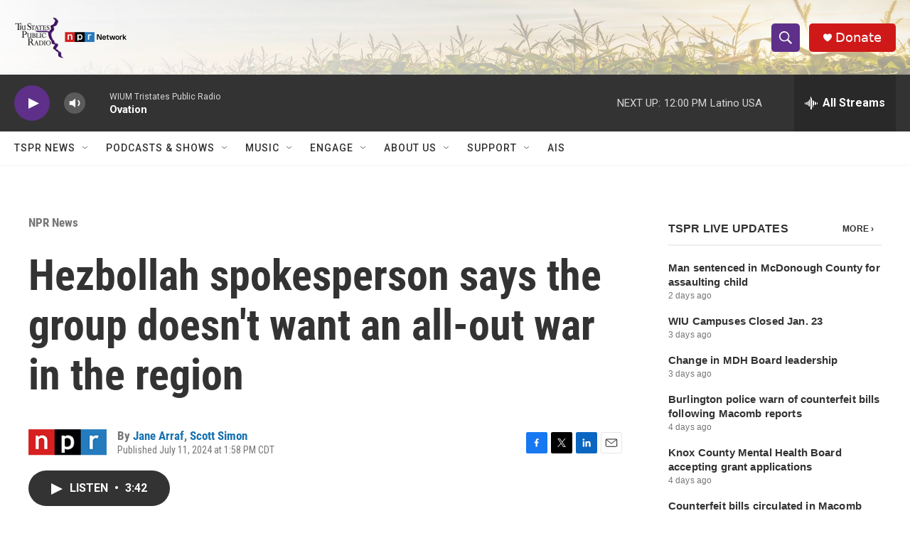

--- FILE ---
content_type: text/html; charset=utf-8
request_url: https://www.google.com/recaptcha/api2/aframe
body_size: 266
content:
<!DOCTYPE HTML><html><head><meta http-equiv="content-type" content="text/html; charset=UTF-8"></head><body><script nonce="_c2CZinba3JV-qh7TVA5Aw">/** Anti-fraud and anti-abuse applications only. See google.com/recaptcha */ try{var clients={'sodar':'https://pagead2.googlesyndication.com/pagead/sodar?'};window.addEventListener("message",function(a){try{if(a.source===window.parent){var b=JSON.parse(a.data);var c=clients[b['id']];if(c){var d=document.createElement('img');d.src=c+b['params']+'&rc='+(localStorage.getItem("rc::a")?sessionStorage.getItem("rc::b"):"");window.document.body.appendChild(d);sessionStorage.setItem("rc::e",parseInt(sessionStorage.getItem("rc::e")||0)+1);localStorage.setItem("rc::h",'1769439667379');}}}catch(b){}});window.parent.postMessage("_grecaptcha_ready", "*");}catch(b){}</script></body></html>

--- FILE ---
content_type: application/javascript
request_url: https://apps.npr.org/liveblog-headlines/analytics.js
body_size: 1423
content:
(function(){
/*
These strings, e.g. 'C0001', come from OneTrust, and can be edited in the "categorizations" section of OneTrust's app.
Be sure to update this file if you make changes in OneTrust's app.
This file also exists in the DM and ID/Auth codebases
 */
const STRICTLY_NECESSARY = 'C0001';
const PERFORMANCE_AND_ANALYTICS = 'C0002';
const FUNCTIONAL = 'C0003';
const TARGETING_AND_SPONSOR = 'C0004';
const SOCIAL_MEDIA = 'C0005';

function hasConsentedTo(category) {
  // checking for "window" because this could run in a windowless unit-test environment
  if (window && typeof window.OnetrustActiveGroups !== 'undefined') {
    return window.OnetrustActiveGroups.split(',').includes(category);
  }

  return true;
}

var _$dataConsent_2 = {
  STRICTLY_NECESSARY,
  PERFORMANCE_AND_ANALYTICS,
  FUNCTIONAL,
  TARGETING_AND_SPONSOR,
  SOCIAL_MEDIA,
  hasConsentedTo
};

var _$analytics_1 = {};
/* removed: var _$dataConsent_2 = require("./lib/data-consent"); */;

var googleAnalyticsAlreadyInitialized = false;

var setupGoogleAnalytics = function () {
  // Bail early if opted out of Performance and Analytics consent groups
  if (!_$dataConsent_2.hasConsentedTo(_$dataConsent_2.PERFORMANCE_AND_ANALYTICS)) return;

  (function (i, s, o, g, r, a, m) {
    i["GoogleAnalyticsObject"] = r;
    i[r] = i[r] || function () {
      (i[r].q = i[r].q || []).push(arguments);
    }, i[r].l = 1 * new Date();
    a = s.createElement(o), m = s.getElementsByTagName(o)[0];
    a.async = 1;
    a.src = g;
    m.parentNode.insertBefore(a, m);
  })(window, document, "script", "https://www.google-analytics.com/analytics.js", "ga"); // embedded analytics


  if (window.top !== window) {
    ga("create", "UA-5828686-75", "auto"); // By default Google tracks the query string, but we want to ignore it.

    var here = new URL(window.location);
    ga("set", "location", here.protocol + "//" + here.hostname + here.pathname);
    ga("set", "page", here.pathname); // Custom dimensions & metrics

    var parentUrl = here.searchParams.has("parentUrl") ? new URL(here.searchParams.get("parentUrl")) : "";
    var parentHostname = "";

    if (parentUrl) {
      parentHostname = parentUrl.hostname;
    }

    var initialWidth = here.searchParams.get("initialWidth") || "";
    ga("set", {
      dimension1: parentUrl,
      dimension2: parentHostname,
      dimension3: initialWidth
    });
  } else {
    ga("create", "UA-5828686-4", "auto");
    ga("set", {
      dimension2: window.PROJECT_ANALYTICS.topicIDs || [],
      dimension3: window.PROJECT_ANALYTICS.primaryTopic || "News",
      dimension6: window.PROJECT_ANALYTICS.secondaryTopics || [],
      dimension22: document.title
    });
  }

  ga("send", "pageview");
  googleAnalyticsAlreadyInitialized = true;
}; // Add GA initialization to window.onload


var oldOnload = window.onload;
window.onload = typeof window.onload != "function" ? setupGoogleAnalytics : function () {
  oldOnload();
  setupGoogleAnalytics();
}; // Listen for DataConsentChanged event

window.addEventListener("npr:DataConsentChanged", () => {
  // Bail early if it's already been set up
  if (googleAnalyticsAlreadyInitialized) return; // When a user opts into performance and analytics cookies, initialize GA

  if (_$dataConsent_2.hasConsentedTo(_$dataConsent_2.PERFORMANCE_AND_ANALYTICS)) {
    setupGoogleAnalytics();
  }
}); // listen for Data Consent overlay being closed on NPR.org

window.addEventListener("message", event => {
  console.log(event);
  const origin = /.*npr\.org.*/g;

  if (event.data == "Data consent updated" && origin.test(event.origin)) {
    OneTrust.Close();
    setupGoogle();
  }
});

}());
//# sourceMappingURL=analytics.js.map
